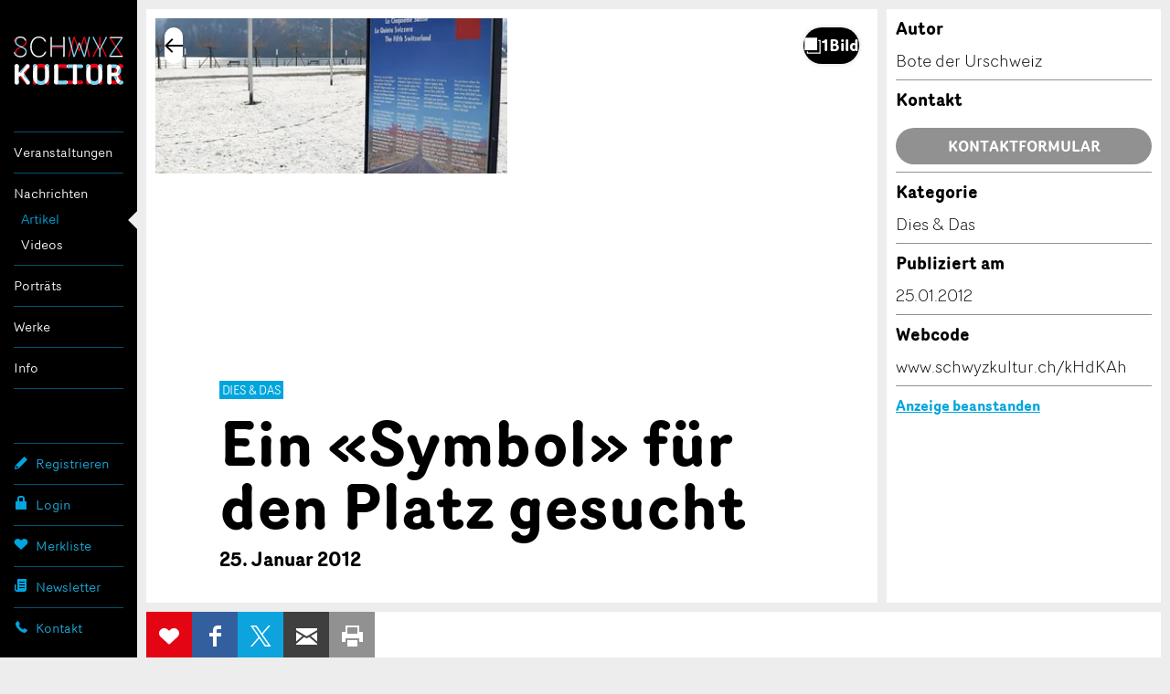

--- FILE ---
content_type: text/html; charset=utf-8
request_url: https://www.google.com/recaptcha/api2/anchor?ar=1&k=6Lf4nPQZAAAAADdCxqOiXeMC7IL3MbsL2eU2uwsh&co=aHR0cHM6Ly93d3cuc2Nod3l6a3VsdHVyLmNoOjQ0Mw..&hl=en&v=PoyoqOPhxBO7pBk68S4YbpHZ&size=invisible&anchor-ms=20000&execute-ms=30000&cb=yayx9j92spkp
body_size: 48584
content:
<!DOCTYPE HTML><html dir="ltr" lang="en"><head><meta http-equiv="Content-Type" content="text/html; charset=UTF-8">
<meta http-equiv="X-UA-Compatible" content="IE=edge">
<title>reCAPTCHA</title>
<style type="text/css">
/* cyrillic-ext */
@font-face {
  font-family: 'Roboto';
  font-style: normal;
  font-weight: 400;
  font-stretch: 100%;
  src: url(//fonts.gstatic.com/s/roboto/v48/KFO7CnqEu92Fr1ME7kSn66aGLdTylUAMa3GUBHMdazTgWw.woff2) format('woff2');
  unicode-range: U+0460-052F, U+1C80-1C8A, U+20B4, U+2DE0-2DFF, U+A640-A69F, U+FE2E-FE2F;
}
/* cyrillic */
@font-face {
  font-family: 'Roboto';
  font-style: normal;
  font-weight: 400;
  font-stretch: 100%;
  src: url(//fonts.gstatic.com/s/roboto/v48/KFO7CnqEu92Fr1ME7kSn66aGLdTylUAMa3iUBHMdazTgWw.woff2) format('woff2');
  unicode-range: U+0301, U+0400-045F, U+0490-0491, U+04B0-04B1, U+2116;
}
/* greek-ext */
@font-face {
  font-family: 'Roboto';
  font-style: normal;
  font-weight: 400;
  font-stretch: 100%;
  src: url(//fonts.gstatic.com/s/roboto/v48/KFO7CnqEu92Fr1ME7kSn66aGLdTylUAMa3CUBHMdazTgWw.woff2) format('woff2');
  unicode-range: U+1F00-1FFF;
}
/* greek */
@font-face {
  font-family: 'Roboto';
  font-style: normal;
  font-weight: 400;
  font-stretch: 100%;
  src: url(//fonts.gstatic.com/s/roboto/v48/KFO7CnqEu92Fr1ME7kSn66aGLdTylUAMa3-UBHMdazTgWw.woff2) format('woff2');
  unicode-range: U+0370-0377, U+037A-037F, U+0384-038A, U+038C, U+038E-03A1, U+03A3-03FF;
}
/* math */
@font-face {
  font-family: 'Roboto';
  font-style: normal;
  font-weight: 400;
  font-stretch: 100%;
  src: url(//fonts.gstatic.com/s/roboto/v48/KFO7CnqEu92Fr1ME7kSn66aGLdTylUAMawCUBHMdazTgWw.woff2) format('woff2');
  unicode-range: U+0302-0303, U+0305, U+0307-0308, U+0310, U+0312, U+0315, U+031A, U+0326-0327, U+032C, U+032F-0330, U+0332-0333, U+0338, U+033A, U+0346, U+034D, U+0391-03A1, U+03A3-03A9, U+03B1-03C9, U+03D1, U+03D5-03D6, U+03F0-03F1, U+03F4-03F5, U+2016-2017, U+2034-2038, U+203C, U+2040, U+2043, U+2047, U+2050, U+2057, U+205F, U+2070-2071, U+2074-208E, U+2090-209C, U+20D0-20DC, U+20E1, U+20E5-20EF, U+2100-2112, U+2114-2115, U+2117-2121, U+2123-214F, U+2190, U+2192, U+2194-21AE, U+21B0-21E5, U+21F1-21F2, U+21F4-2211, U+2213-2214, U+2216-22FF, U+2308-230B, U+2310, U+2319, U+231C-2321, U+2336-237A, U+237C, U+2395, U+239B-23B7, U+23D0, U+23DC-23E1, U+2474-2475, U+25AF, U+25B3, U+25B7, U+25BD, U+25C1, U+25CA, U+25CC, U+25FB, U+266D-266F, U+27C0-27FF, U+2900-2AFF, U+2B0E-2B11, U+2B30-2B4C, U+2BFE, U+3030, U+FF5B, U+FF5D, U+1D400-1D7FF, U+1EE00-1EEFF;
}
/* symbols */
@font-face {
  font-family: 'Roboto';
  font-style: normal;
  font-weight: 400;
  font-stretch: 100%;
  src: url(//fonts.gstatic.com/s/roboto/v48/KFO7CnqEu92Fr1ME7kSn66aGLdTylUAMaxKUBHMdazTgWw.woff2) format('woff2');
  unicode-range: U+0001-000C, U+000E-001F, U+007F-009F, U+20DD-20E0, U+20E2-20E4, U+2150-218F, U+2190, U+2192, U+2194-2199, U+21AF, U+21E6-21F0, U+21F3, U+2218-2219, U+2299, U+22C4-22C6, U+2300-243F, U+2440-244A, U+2460-24FF, U+25A0-27BF, U+2800-28FF, U+2921-2922, U+2981, U+29BF, U+29EB, U+2B00-2BFF, U+4DC0-4DFF, U+FFF9-FFFB, U+10140-1018E, U+10190-1019C, U+101A0, U+101D0-101FD, U+102E0-102FB, U+10E60-10E7E, U+1D2C0-1D2D3, U+1D2E0-1D37F, U+1F000-1F0FF, U+1F100-1F1AD, U+1F1E6-1F1FF, U+1F30D-1F30F, U+1F315, U+1F31C, U+1F31E, U+1F320-1F32C, U+1F336, U+1F378, U+1F37D, U+1F382, U+1F393-1F39F, U+1F3A7-1F3A8, U+1F3AC-1F3AF, U+1F3C2, U+1F3C4-1F3C6, U+1F3CA-1F3CE, U+1F3D4-1F3E0, U+1F3ED, U+1F3F1-1F3F3, U+1F3F5-1F3F7, U+1F408, U+1F415, U+1F41F, U+1F426, U+1F43F, U+1F441-1F442, U+1F444, U+1F446-1F449, U+1F44C-1F44E, U+1F453, U+1F46A, U+1F47D, U+1F4A3, U+1F4B0, U+1F4B3, U+1F4B9, U+1F4BB, U+1F4BF, U+1F4C8-1F4CB, U+1F4D6, U+1F4DA, U+1F4DF, U+1F4E3-1F4E6, U+1F4EA-1F4ED, U+1F4F7, U+1F4F9-1F4FB, U+1F4FD-1F4FE, U+1F503, U+1F507-1F50B, U+1F50D, U+1F512-1F513, U+1F53E-1F54A, U+1F54F-1F5FA, U+1F610, U+1F650-1F67F, U+1F687, U+1F68D, U+1F691, U+1F694, U+1F698, U+1F6AD, U+1F6B2, U+1F6B9-1F6BA, U+1F6BC, U+1F6C6-1F6CF, U+1F6D3-1F6D7, U+1F6E0-1F6EA, U+1F6F0-1F6F3, U+1F6F7-1F6FC, U+1F700-1F7FF, U+1F800-1F80B, U+1F810-1F847, U+1F850-1F859, U+1F860-1F887, U+1F890-1F8AD, U+1F8B0-1F8BB, U+1F8C0-1F8C1, U+1F900-1F90B, U+1F93B, U+1F946, U+1F984, U+1F996, U+1F9E9, U+1FA00-1FA6F, U+1FA70-1FA7C, U+1FA80-1FA89, U+1FA8F-1FAC6, U+1FACE-1FADC, U+1FADF-1FAE9, U+1FAF0-1FAF8, U+1FB00-1FBFF;
}
/* vietnamese */
@font-face {
  font-family: 'Roboto';
  font-style: normal;
  font-weight: 400;
  font-stretch: 100%;
  src: url(//fonts.gstatic.com/s/roboto/v48/KFO7CnqEu92Fr1ME7kSn66aGLdTylUAMa3OUBHMdazTgWw.woff2) format('woff2');
  unicode-range: U+0102-0103, U+0110-0111, U+0128-0129, U+0168-0169, U+01A0-01A1, U+01AF-01B0, U+0300-0301, U+0303-0304, U+0308-0309, U+0323, U+0329, U+1EA0-1EF9, U+20AB;
}
/* latin-ext */
@font-face {
  font-family: 'Roboto';
  font-style: normal;
  font-weight: 400;
  font-stretch: 100%;
  src: url(//fonts.gstatic.com/s/roboto/v48/KFO7CnqEu92Fr1ME7kSn66aGLdTylUAMa3KUBHMdazTgWw.woff2) format('woff2');
  unicode-range: U+0100-02BA, U+02BD-02C5, U+02C7-02CC, U+02CE-02D7, U+02DD-02FF, U+0304, U+0308, U+0329, U+1D00-1DBF, U+1E00-1E9F, U+1EF2-1EFF, U+2020, U+20A0-20AB, U+20AD-20C0, U+2113, U+2C60-2C7F, U+A720-A7FF;
}
/* latin */
@font-face {
  font-family: 'Roboto';
  font-style: normal;
  font-weight: 400;
  font-stretch: 100%;
  src: url(//fonts.gstatic.com/s/roboto/v48/KFO7CnqEu92Fr1ME7kSn66aGLdTylUAMa3yUBHMdazQ.woff2) format('woff2');
  unicode-range: U+0000-00FF, U+0131, U+0152-0153, U+02BB-02BC, U+02C6, U+02DA, U+02DC, U+0304, U+0308, U+0329, U+2000-206F, U+20AC, U+2122, U+2191, U+2193, U+2212, U+2215, U+FEFF, U+FFFD;
}
/* cyrillic-ext */
@font-face {
  font-family: 'Roboto';
  font-style: normal;
  font-weight: 500;
  font-stretch: 100%;
  src: url(//fonts.gstatic.com/s/roboto/v48/KFO7CnqEu92Fr1ME7kSn66aGLdTylUAMa3GUBHMdazTgWw.woff2) format('woff2');
  unicode-range: U+0460-052F, U+1C80-1C8A, U+20B4, U+2DE0-2DFF, U+A640-A69F, U+FE2E-FE2F;
}
/* cyrillic */
@font-face {
  font-family: 'Roboto';
  font-style: normal;
  font-weight: 500;
  font-stretch: 100%;
  src: url(//fonts.gstatic.com/s/roboto/v48/KFO7CnqEu92Fr1ME7kSn66aGLdTylUAMa3iUBHMdazTgWw.woff2) format('woff2');
  unicode-range: U+0301, U+0400-045F, U+0490-0491, U+04B0-04B1, U+2116;
}
/* greek-ext */
@font-face {
  font-family: 'Roboto';
  font-style: normal;
  font-weight: 500;
  font-stretch: 100%;
  src: url(//fonts.gstatic.com/s/roboto/v48/KFO7CnqEu92Fr1ME7kSn66aGLdTylUAMa3CUBHMdazTgWw.woff2) format('woff2');
  unicode-range: U+1F00-1FFF;
}
/* greek */
@font-face {
  font-family: 'Roboto';
  font-style: normal;
  font-weight: 500;
  font-stretch: 100%;
  src: url(//fonts.gstatic.com/s/roboto/v48/KFO7CnqEu92Fr1ME7kSn66aGLdTylUAMa3-UBHMdazTgWw.woff2) format('woff2');
  unicode-range: U+0370-0377, U+037A-037F, U+0384-038A, U+038C, U+038E-03A1, U+03A3-03FF;
}
/* math */
@font-face {
  font-family: 'Roboto';
  font-style: normal;
  font-weight: 500;
  font-stretch: 100%;
  src: url(//fonts.gstatic.com/s/roboto/v48/KFO7CnqEu92Fr1ME7kSn66aGLdTylUAMawCUBHMdazTgWw.woff2) format('woff2');
  unicode-range: U+0302-0303, U+0305, U+0307-0308, U+0310, U+0312, U+0315, U+031A, U+0326-0327, U+032C, U+032F-0330, U+0332-0333, U+0338, U+033A, U+0346, U+034D, U+0391-03A1, U+03A3-03A9, U+03B1-03C9, U+03D1, U+03D5-03D6, U+03F0-03F1, U+03F4-03F5, U+2016-2017, U+2034-2038, U+203C, U+2040, U+2043, U+2047, U+2050, U+2057, U+205F, U+2070-2071, U+2074-208E, U+2090-209C, U+20D0-20DC, U+20E1, U+20E5-20EF, U+2100-2112, U+2114-2115, U+2117-2121, U+2123-214F, U+2190, U+2192, U+2194-21AE, U+21B0-21E5, U+21F1-21F2, U+21F4-2211, U+2213-2214, U+2216-22FF, U+2308-230B, U+2310, U+2319, U+231C-2321, U+2336-237A, U+237C, U+2395, U+239B-23B7, U+23D0, U+23DC-23E1, U+2474-2475, U+25AF, U+25B3, U+25B7, U+25BD, U+25C1, U+25CA, U+25CC, U+25FB, U+266D-266F, U+27C0-27FF, U+2900-2AFF, U+2B0E-2B11, U+2B30-2B4C, U+2BFE, U+3030, U+FF5B, U+FF5D, U+1D400-1D7FF, U+1EE00-1EEFF;
}
/* symbols */
@font-face {
  font-family: 'Roboto';
  font-style: normal;
  font-weight: 500;
  font-stretch: 100%;
  src: url(//fonts.gstatic.com/s/roboto/v48/KFO7CnqEu92Fr1ME7kSn66aGLdTylUAMaxKUBHMdazTgWw.woff2) format('woff2');
  unicode-range: U+0001-000C, U+000E-001F, U+007F-009F, U+20DD-20E0, U+20E2-20E4, U+2150-218F, U+2190, U+2192, U+2194-2199, U+21AF, U+21E6-21F0, U+21F3, U+2218-2219, U+2299, U+22C4-22C6, U+2300-243F, U+2440-244A, U+2460-24FF, U+25A0-27BF, U+2800-28FF, U+2921-2922, U+2981, U+29BF, U+29EB, U+2B00-2BFF, U+4DC0-4DFF, U+FFF9-FFFB, U+10140-1018E, U+10190-1019C, U+101A0, U+101D0-101FD, U+102E0-102FB, U+10E60-10E7E, U+1D2C0-1D2D3, U+1D2E0-1D37F, U+1F000-1F0FF, U+1F100-1F1AD, U+1F1E6-1F1FF, U+1F30D-1F30F, U+1F315, U+1F31C, U+1F31E, U+1F320-1F32C, U+1F336, U+1F378, U+1F37D, U+1F382, U+1F393-1F39F, U+1F3A7-1F3A8, U+1F3AC-1F3AF, U+1F3C2, U+1F3C4-1F3C6, U+1F3CA-1F3CE, U+1F3D4-1F3E0, U+1F3ED, U+1F3F1-1F3F3, U+1F3F5-1F3F7, U+1F408, U+1F415, U+1F41F, U+1F426, U+1F43F, U+1F441-1F442, U+1F444, U+1F446-1F449, U+1F44C-1F44E, U+1F453, U+1F46A, U+1F47D, U+1F4A3, U+1F4B0, U+1F4B3, U+1F4B9, U+1F4BB, U+1F4BF, U+1F4C8-1F4CB, U+1F4D6, U+1F4DA, U+1F4DF, U+1F4E3-1F4E6, U+1F4EA-1F4ED, U+1F4F7, U+1F4F9-1F4FB, U+1F4FD-1F4FE, U+1F503, U+1F507-1F50B, U+1F50D, U+1F512-1F513, U+1F53E-1F54A, U+1F54F-1F5FA, U+1F610, U+1F650-1F67F, U+1F687, U+1F68D, U+1F691, U+1F694, U+1F698, U+1F6AD, U+1F6B2, U+1F6B9-1F6BA, U+1F6BC, U+1F6C6-1F6CF, U+1F6D3-1F6D7, U+1F6E0-1F6EA, U+1F6F0-1F6F3, U+1F6F7-1F6FC, U+1F700-1F7FF, U+1F800-1F80B, U+1F810-1F847, U+1F850-1F859, U+1F860-1F887, U+1F890-1F8AD, U+1F8B0-1F8BB, U+1F8C0-1F8C1, U+1F900-1F90B, U+1F93B, U+1F946, U+1F984, U+1F996, U+1F9E9, U+1FA00-1FA6F, U+1FA70-1FA7C, U+1FA80-1FA89, U+1FA8F-1FAC6, U+1FACE-1FADC, U+1FADF-1FAE9, U+1FAF0-1FAF8, U+1FB00-1FBFF;
}
/* vietnamese */
@font-face {
  font-family: 'Roboto';
  font-style: normal;
  font-weight: 500;
  font-stretch: 100%;
  src: url(//fonts.gstatic.com/s/roboto/v48/KFO7CnqEu92Fr1ME7kSn66aGLdTylUAMa3OUBHMdazTgWw.woff2) format('woff2');
  unicode-range: U+0102-0103, U+0110-0111, U+0128-0129, U+0168-0169, U+01A0-01A1, U+01AF-01B0, U+0300-0301, U+0303-0304, U+0308-0309, U+0323, U+0329, U+1EA0-1EF9, U+20AB;
}
/* latin-ext */
@font-face {
  font-family: 'Roboto';
  font-style: normal;
  font-weight: 500;
  font-stretch: 100%;
  src: url(//fonts.gstatic.com/s/roboto/v48/KFO7CnqEu92Fr1ME7kSn66aGLdTylUAMa3KUBHMdazTgWw.woff2) format('woff2');
  unicode-range: U+0100-02BA, U+02BD-02C5, U+02C7-02CC, U+02CE-02D7, U+02DD-02FF, U+0304, U+0308, U+0329, U+1D00-1DBF, U+1E00-1E9F, U+1EF2-1EFF, U+2020, U+20A0-20AB, U+20AD-20C0, U+2113, U+2C60-2C7F, U+A720-A7FF;
}
/* latin */
@font-face {
  font-family: 'Roboto';
  font-style: normal;
  font-weight: 500;
  font-stretch: 100%;
  src: url(//fonts.gstatic.com/s/roboto/v48/KFO7CnqEu92Fr1ME7kSn66aGLdTylUAMa3yUBHMdazQ.woff2) format('woff2');
  unicode-range: U+0000-00FF, U+0131, U+0152-0153, U+02BB-02BC, U+02C6, U+02DA, U+02DC, U+0304, U+0308, U+0329, U+2000-206F, U+20AC, U+2122, U+2191, U+2193, U+2212, U+2215, U+FEFF, U+FFFD;
}
/* cyrillic-ext */
@font-face {
  font-family: 'Roboto';
  font-style: normal;
  font-weight: 900;
  font-stretch: 100%;
  src: url(//fonts.gstatic.com/s/roboto/v48/KFO7CnqEu92Fr1ME7kSn66aGLdTylUAMa3GUBHMdazTgWw.woff2) format('woff2');
  unicode-range: U+0460-052F, U+1C80-1C8A, U+20B4, U+2DE0-2DFF, U+A640-A69F, U+FE2E-FE2F;
}
/* cyrillic */
@font-face {
  font-family: 'Roboto';
  font-style: normal;
  font-weight: 900;
  font-stretch: 100%;
  src: url(//fonts.gstatic.com/s/roboto/v48/KFO7CnqEu92Fr1ME7kSn66aGLdTylUAMa3iUBHMdazTgWw.woff2) format('woff2');
  unicode-range: U+0301, U+0400-045F, U+0490-0491, U+04B0-04B1, U+2116;
}
/* greek-ext */
@font-face {
  font-family: 'Roboto';
  font-style: normal;
  font-weight: 900;
  font-stretch: 100%;
  src: url(//fonts.gstatic.com/s/roboto/v48/KFO7CnqEu92Fr1ME7kSn66aGLdTylUAMa3CUBHMdazTgWw.woff2) format('woff2');
  unicode-range: U+1F00-1FFF;
}
/* greek */
@font-face {
  font-family: 'Roboto';
  font-style: normal;
  font-weight: 900;
  font-stretch: 100%;
  src: url(//fonts.gstatic.com/s/roboto/v48/KFO7CnqEu92Fr1ME7kSn66aGLdTylUAMa3-UBHMdazTgWw.woff2) format('woff2');
  unicode-range: U+0370-0377, U+037A-037F, U+0384-038A, U+038C, U+038E-03A1, U+03A3-03FF;
}
/* math */
@font-face {
  font-family: 'Roboto';
  font-style: normal;
  font-weight: 900;
  font-stretch: 100%;
  src: url(//fonts.gstatic.com/s/roboto/v48/KFO7CnqEu92Fr1ME7kSn66aGLdTylUAMawCUBHMdazTgWw.woff2) format('woff2');
  unicode-range: U+0302-0303, U+0305, U+0307-0308, U+0310, U+0312, U+0315, U+031A, U+0326-0327, U+032C, U+032F-0330, U+0332-0333, U+0338, U+033A, U+0346, U+034D, U+0391-03A1, U+03A3-03A9, U+03B1-03C9, U+03D1, U+03D5-03D6, U+03F0-03F1, U+03F4-03F5, U+2016-2017, U+2034-2038, U+203C, U+2040, U+2043, U+2047, U+2050, U+2057, U+205F, U+2070-2071, U+2074-208E, U+2090-209C, U+20D0-20DC, U+20E1, U+20E5-20EF, U+2100-2112, U+2114-2115, U+2117-2121, U+2123-214F, U+2190, U+2192, U+2194-21AE, U+21B0-21E5, U+21F1-21F2, U+21F4-2211, U+2213-2214, U+2216-22FF, U+2308-230B, U+2310, U+2319, U+231C-2321, U+2336-237A, U+237C, U+2395, U+239B-23B7, U+23D0, U+23DC-23E1, U+2474-2475, U+25AF, U+25B3, U+25B7, U+25BD, U+25C1, U+25CA, U+25CC, U+25FB, U+266D-266F, U+27C0-27FF, U+2900-2AFF, U+2B0E-2B11, U+2B30-2B4C, U+2BFE, U+3030, U+FF5B, U+FF5D, U+1D400-1D7FF, U+1EE00-1EEFF;
}
/* symbols */
@font-face {
  font-family: 'Roboto';
  font-style: normal;
  font-weight: 900;
  font-stretch: 100%;
  src: url(//fonts.gstatic.com/s/roboto/v48/KFO7CnqEu92Fr1ME7kSn66aGLdTylUAMaxKUBHMdazTgWw.woff2) format('woff2');
  unicode-range: U+0001-000C, U+000E-001F, U+007F-009F, U+20DD-20E0, U+20E2-20E4, U+2150-218F, U+2190, U+2192, U+2194-2199, U+21AF, U+21E6-21F0, U+21F3, U+2218-2219, U+2299, U+22C4-22C6, U+2300-243F, U+2440-244A, U+2460-24FF, U+25A0-27BF, U+2800-28FF, U+2921-2922, U+2981, U+29BF, U+29EB, U+2B00-2BFF, U+4DC0-4DFF, U+FFF9-FFFB, U+10140-1018E, U+10190-1019C, U+101A0, U+101D0-101FD, U+102E0-102FB, U+10E60-10E7E, U+1D2C0-1D2D3, U+1D2E0-1D37F, U+1F000-1F0FF, U+1F100-1F1AD, U+1F1E6-1F1FF, U+1F30D-1F30F, U+1F315, U+1F31C, U+1F31E, U+1F320-1F32C, U+1F336, U+1F378, U+1F37D, U+1F382, U+1F393-1F39F, U+1F3A7-1F3A8, U+1F3AC-1F3AF, U+1F3C2, U+1F3C4-1F3C6, U+1F3CA-1F3CE, U+1F3D4-1F3E0, U+1F3ED, U+1F3F1-1F3F3, U+1F3F5-1F3F7, U+1F408, U+1F415, U+1F41F, U+1F426, U+1F43F, U+1F441-1F442, U+1F444, U+1F446-1F449, U+1F44C-1F44E, U+1F453, U+1F46A, U+1F47D, U+1F4A3, U+1F4B0, U+1F4B3, U+1F4B9, U+1F4BB, U+1F4BF, U+1F4C8-1F4CB, U+1F4D6, U+1F4DA, U+1F4DF, U+1F4E3-1F4E6, U+1F4EA-1F4ED, U+1F4F7, U+1F4F9-1F4FB, U+1F4FD-1F4FE, U+1F503, U+1F507-1F50B, U+1F50D, U+1F512-1F513, U+1F53E-1F54A, U+1F54F-1F5FA, U+1F610, U+1F650-1F67F, U+1F687, U+1F68D, U+1F691, U+1F694, U+1F698, U+1F6AD, U+1F6B2, U+1F6B9-1F6BA, U+1F6BC, U+1F6C6-1F6CF, U+1F6D3-1F6D7, U+1F6E0-1F6EA, U+1F6F0-1F6F3, U+1F6F7-1F6FC, U+1F700-1F7FF, U+1F800-1F80B, U+1F810-1F847, U+1F850-1F859, U+1F860-1F887, U+1F890-1F8AD, U+1F8B0-1F8BB, U+1F8C0-1F8C1, U+1F900-1F90B, U+1F93B, U+1F946, U+1F984, U+1F996, U+1F9E9, U+1FA00-1FA6F, U+1FA70-1FA7C, U+1FA80-1FA89, U+1FA8F-1FAC6, U+1FACE-1FADC, U+1FADF-1FAE9, U+1FAF0-1FAF8, U+1FB00-1FBFF;
}
/* vietnamese */
@font-face {
  font-family: 'Roboto';
  font-style: normal;
  font-weight: 900;
  font-stretch: 100%;
  src: url(//fonts.gstatic.com/s/roboto/v48/KFO7CnqEu92Fr1ME7kSn66aGLdTylUAMa3OUBHMdazTgWw.woff2) format('woff2');
  unicode-range: U+0102-0103, U+0110-0111, U+0128-0129, U+0168-0169, U+01A0-01A1, U+01AF-01B0, U+0300-0301, U+0303-0304, U+0308-0309, U+0323, U+0329, U+1EA0-1EF9, U+20AB;
}
/* latin-ext */
@font-face {
  font-family: 'Roboto';
  font-style: normal;
  font-weight: 900;
  font-stretch: 100%;
  src: url(//fonts.gstatic.com/s/roboto/v48/KFO7CnqEu92Fr1ME7kSn66aGLdTylUAMa3KUBHMdazTgWw.woff2) format('woff2');
  unicode-range: U+0100-02BA, U+02BD-02C5, U+02C7-02CC, U+02CE-02D7, U+02DD-02FF, U+0304, U+0308, U+0329, U+1D00-1DBF, U+1E00-1E9F, U+1EF2-1EFF, U+2020, U+20A0-20AB, U+20AD-20C0, U+2113, U+2C60-2C7F, U+A720-A7FF;
}
/* latin */
@font-face {
  font-family: 'Roboto';
  font-style: normal;
  font-weight: 900;
  font-stretch: 100%;
  src: url(//fonts.gstatic.com/s/roboto/v48/KFO7CnqEu92Fr1ME7kSn66aGLdTylUAMa3yUBHMdazQ.woff2) format('woff2');
  unicode-range: U+0000-00FF, U+0131, U+0152-0153, U+02BB-02BC, U+02C6, U+02DA, U+02DC, U+0304, U+0308, U+0329, U+2000-206F, U+20AC, U+2122, U+2191, U+2193, U+2212, U+2215, U+FEFF, U+FFFD;
}

</style>
<link rel="stylesheet" type="text/css" href="https://www.gstatic.com/recaptcha/releases/PoyoqOPhxBO7pBk68S4YbpHZ/styles__ltr.css">
<script nonce="jBy9sFe7-EMbGkqNq0eXVw" type="text/javascript">window['__recaptcha_api'] = 'https://www.google.com/recaptcha/api2/';</script>
<script type="text/javascript" src="https://www.gstatic.com/recaptcha/releases/PoyoqOPhxBO7pBk68S4YbpHZ/recaptcha__en.js" nonce="jBy9sFe7-EMbGkqNq0eXVw">
      
    </script></head>
<body><div id="rc-anchor-alert" class="rc-anchor-alert"></div>
<input type="hidden" id="recaptcha-token" value="[base64]">
<script type="text/javascript" nonce="jBy9sFe7-EMbGkqNq0eXVw">
      recaptcha.anchor.Main.init("[\x22ainput\x22,[\x22bgdata\x22,\x22\x22,\[base64]/[base64]/[base64]/[base64]/[base64]/[base64]/[base64]/[base64]/[base64]/[base64]\\u003d\x22,\[base64]\\u003d\\u003d\x22,\x22w7swLwAWw7TDoVrCjXLDscO8w489f3PClgZ2w5nCi2bDpMKhZsKpYsKlQBTCmcKIYXfDmV45ScKtXcOIw4chw4tyGjF3wp11w689RcOoD8Kpwrp4CsO9w4/CtsK9LTJew75lw6HDrjN3w6fDi8K0HRfDusKGw441LcOtHMK0wqfDlcOeDcOyVSxwwpQoLsOwRMKqw5rDuBR9wohVMSZJwpnDvcKHIsOywqYYw5TDjMOZwp/CixlcL8KgTcOFPhHDn3HCrsOAwobDs8Klwr7DmsOcGH5IwrRnRApUWsOpdgzChcO1bcK+UsKLw7TCunLDiT0IwoZ0w6F4wrzDuUVSDsOewqXDsUtIw5pzAMK6wofCnsOgw6ZsAMKmNDlEwrvDqcKoZ8K/fMK+EcKywo0Mw5rDi3Ytw45oABAaw5fDu8OJwobChmZYf8OEw6LDicKHfsOBIMOORzQbw75Vw5bCqsKow5bCkMOULcOowpN6wrQQS8OdworClVlLWMOAEMOiwpN+BU/DgE3DqXLDjVDDoMK3w45gw6fDk8OGw61bNDfCvyrDnwtzw5o9cXvCnnHCrcKlw4B1PEYhw6jCs8K3w4nClMKQDikjw74Vwo95OyFYbcKGSBbDjcORw6/Ct8KNwpzDksOVwojCkSvCnsOmLjLCrSktBkdNwqHDlcOUBsKsGMKhH1vDsMKCw7IPWMKuAmVrWcK8X8KnQCDCvXDDjsO4wqHDncO9bcOwwp7DvMK+w5rDh0IEw6wdw7YpF244TQRZwrXDh27CgHLCjCbDvD/DlU3DrCXDkMOqw4IPH1jCgWJTBsOmwpcmwrbDqcK/wowFw7sbL8OCIcKCwoVXGsKQwpzCg8Kpw6NFw6Vqw7kBwrJRFMO+wpxUHwTCh0c9w63DkBzCisO8wosqGH7CsiZOwp1ewqMfCcOfcMOswoglw4Zew7xEwp5CTEzDtCbCuSHDvFVYw5/[base64]/Dp1HCj2rClcOZVSducQsDw7vDkUN6IcK7wqREwrYRwqvDjk/Dj8OIM8KKe8KLO8OQwqsJwpgJV08GPHhrwoEYw5ofw6M3WzXDkcKmesOnw4hSwrLCh8Klw6PCjk0TwonCq8KGC8KVwqfCosK3IVvCv37DncKIwoTDmsOPS8OEGQvCm8KBwqDDsCrCocO/CwDCsMKtemw5w6wiw6rDqjXDqEDDjsKew78yJQHDl3/DvcKfUMOoT8K0QcO4WgLDrFBJwqx5T8OMJix5LSgZwqHCksK0O0fDpMK5w4bDvMOEf2llZQjDicOEfcO1Zww/AmRuwrzDnANtw7LCusKLMz4Aw7jCg8Kzwo5Gw7k8w6PCmG94w6otOBNmw6rDtcKBwonChU3Doz15LcKlOMOpwqTDucOtw5MbL0FYUjclfcO1f8OdGsO6MnbCssOZecKyIMK0wonDnifCmgwHSgcHw6bDhcO/I1/[base64]/CgDLDkE7Cqk3Cgkdvwp4kf1o4VMKcwoDDoVHDiAwiw63CkmvDk8OAV8K1woFZwo/Dg8KfwpwuwojCv8KUw6l0w5dCwonDkMOzw6HCkxDDiDzCvcOUSyvCusKNAsOGwr/CnH3Dq8K+w6B4XcKAw5M7I8OJUcKlwqArAcKlw4XDrsOdXh3CnXfDkng8wocffW1MEzjDjHvCkMOWCw1ew6cqwr9Nw6XDq8Orw58sFsKmw59TwoI1wpzCkzHDv13CnMK4w5/DsXnCvcOowrvCjRbCsMO2Z8K2FQDCswnCo3LDgsO3B0towoTDscOZw4hMehxowrXDmUHDnMKZRzLCksOIw47Ck8K+wo3CrMKOwpkxwq/CjWvClgfCo3bDjsKMHTzDt8KOWsObX8O4OHdlw7DCgmvDpiE3w4XCgsO+wpN5I8KCCgpJLsKZw7cVw6jCucO5EsKtfzxGwo3DnkvDi3kAATjDlMOrwrBvw7JDwpnCulvCj8OpWcO0wqgHDMOZCcO3w7bCpHxgGMO7YR/CvDXDo2xpGcOBwrXCrkMoK8KGw6VjdcO+XkzDo8KGZ8KWE8OXSgbCiMOBOcOaGkU2bkrDpsKyLsOFwot/N3lIw7IDW8K+w4TDq8OwaMKiwqhFSlLDlVLChXtjMcKDEcO3w5vDpRjDkMKLDcOwJH/Cm8O/NFwaShXCqA/DjcOCw4XDpxTDmWolw7xzeBYPJ3JIKsKRwoHDuj3CjBrCsMO6w60twoxXwrwHaMKtVMK1wrhbAWIgakjCp1IxRcKNwopwwr/Ct8K6ecKSwoDDhMOiwo3CjsOQM8KGwrUMasOswqvCn8OGwoPDmsOmwqg4KMKmUsOGw47Dh8Kzw7BZwrbCgcONGTE+B0F7wrZwT18Aw7cbw7E7RW3DgsKyw7xtwpdYRSXDg8KPZibCuDY4wpjCr8KjSA/DrRIOwrTDnsKow4zDiMOTwpoPwodbNUoXMMO/w7vDuxzDjEZmZgfDmMOHVcOaw6/[base64]/DmsOCwqHCpFoZQEVdWsOzN1ZUwqBefcOFwq1ZAl5ew63CrTEBdj5aw77DqsOqA8Ogw4Vtw4Rswptvw6TDrH9mJhdXDx1PKmTCjMOGQ3AsIFnDo2/CigjDgcOUHXxOPUZzZMKawrHDo1lXIwEyw4LCm8OZN8Otw7IsScOnG3Y/N1vCosO9Vz7Djx06T8Kcw4bDgMKkS8OaWsOFJzPCscKFw4LDtGbDgD5jUMO8wojDs8ORw7ZAw4YAwoXCqGTDvg1bCcOiwofCs8KIDjJZUsKzw4B5wqzDvhHCh8KFSEs4w4sywrpAcMOdR10CPMO/fcK4wqDDhhE2w65CwonDnzkpwpIBwr7DusKjU8Knw4vDhhNlw6VFPwoOw4jDicOkw7rDkMOFAHPDpG/DjsKZWBFvNHjDicKBKcODXxVyHwosSW7DuMOJRksPDHFtwqfDpRLDn8KLw48ew5nCsV9mwrAQwpMuUnHDrcO4V8O6wr7CusK7d8O4WcKwMQ9GDiN5FxdUwrPCs2/CklsNIzTDvsK/HULDscKLSHrClx0ITsKWVifDrMKlwofCoG4/esOJZcOUwqU7woTCssOOQmE5wrTCn8O/wqwLSAvCjsK0w651w5vCi8OIJcOVShdXwr3Cm8Odw494wr7CtU3DlTQrTcKzw64VH2EoNMKDRsO2wq/DqcKEwqfDisKsw7UuwrHDtcO5PMOhJsOHSjLClsOrwoVswpcLwpw/[base64]/CkMOAwqnDtcOnwo/[base64]/w7p0G20lGcORZ8O0KBDCjhTCmTVqwpHDpW/CjyDDrWFrw49IMgAcF8OiWsO3KW5AChF6OsOLw67DmTnDoMODw5HCkVrCusKrwpsYHmDCrsKcN8KqbkZLw5kswo3Di8OZwojCrMKLwqAOSsKaw5VZW8OeJGRdYEPCqVXCrmfCtMK/worDtsKkwp/CvVxbFMO9GizDgcO3wpVPFVDDnWPDo1XDlcKuwqjDj8Otwq9SNVbDrwfCpV5/D8KnwqbDig/CjU7Cikt4MsOuwowuCTwYaMOrwp8sw5rDs8OIw7FIw6XDlwELw73CpBrCp8Oywq9wcxzCk3bDrCDCtyLDpMO/wrxKwrnCi08hDcK7ZSjDjg1QLS/CmxbDk8Kww4nCucKWwp7DjE3CsHoPQ8OEw53Ch8OqQMKew79wwqrDhMKcwrV1wpcQw4xwG8O9wr1lL8OewrMww611acKLw6Fzw7rDun5zwqbDs8KFXXTCjzpMKTLCocOrRMO9w4/[base64]/[base64]/[base64]/w7DDhsKFAcKgwpXDhmfCmAo2AMOdbkHCvWPCnR4gQyzDoMKQwrEcw49kUMO8YSbChMOhw6/DtMO/B2TDisOSw4d+wp92CHNhGcOHWzNjw6rCjcOBTnYYY3gfIcKET8OqPAXCrFgXf8KnHsOHNUEmw4DCr8KDK8O0w5NDeG7Dg3hxTxjDoMOZw4rCsCXCkSHDhFzCvMOZFgwyfsOITwdBwosGwpvCkcOFO8OMOMKoeQN+wozDvlIqJcONw7/Cm8KGKsKyw4vDiMOLZUoBO8OAIcOfwqfDoX/DjsK0LV7CscOmUzzDhcOLaQEwwpsYwqogwpnDjmPDkMO5w40YYcOIMcO5KMKITsOZHsOCesKVFcKvwqEkwqNlwoNFwq8HUMK/bxrDrMK6UHUzHDpzBMKJa8O1QsKnwrMXW2DCpS/CrHvDosK/w5MhHkvDq8KPwpLDocOSw47CvcKOw6JvTcKMNBMvwpTDkcOOfAzCvH1JcMOsCTLDocK3wqZ1EMOhwo1pw4TDhsORMhcVw6jChMK/[base64]/DtcODZV8awrkpwozCnn/CnMK1w6PDoSVGC2fDjsOeHm0NDMKtdSQvw5vDvCPCi8OaDXnCv8K/CcOHw4rDicOpw6PDl8OjwpfCikYfw7g9L8O1w5cDwqdTwrrCkD/DsMOfazPCgMO1UG7DqcOGXXhlSsO8TcKuwpPCgMOuw7DDh24NNBTDicKFwrkgwr/Dn0DCn8KWw4jDu8OUwrUlwqXDhcKyRH7DtR5hUB3DvBEGw7YbHQ7DnxfDucOtfT/DhMOawqgzCH18BcOldsKcw5PDh8OMwrbCmkZeakTCqMKjPMKvwpNJQE3CpMKDwpPDl0MuR1LCvcKafcKtw4HDjnIfwr8bwrPCucOvcMO5wpvChl3DijQBw7DDox1OwpnDvsKUwrvCg8KWS8ObwpzCoUXCrUjCiTV0w5zDm2/[base64]/Cq8Otw4cAU8K1B8Oiw5x+woItwo3DhMKcwo8lYVfDu8KIwr0UwrctNMO8JMKGw5LDolAibMOZJMO2w7LDhsO6RSF0wpPDsgLDoxvClAx+RlIjFCvDmsO/AxYvw5TCqmXCp2HCscKewqrDrMKoNx/[base64]/CoVTDhsKWDznCnBhzw6DCvMKTw7ZKw7B1ZsK5SxRqeEpeJsOBMMOQwrVteDbClcOyQlHCksOvwqDDtcKbw68sEMKnbsODPcO2Smg4w503Pg7CqMK0w6gqw4RfTSlUwq/DmxrDnMOZw619wrdRasO6EsK9wrY3w7IrwrHDszzDmMKsFw5Fw4rDrDnDg07DllnDkHDDsRTCocOBwrFAUMOvTWJtC8OXSsK6MiRcYCrCryvDjsO8w4HCsTB2wpIqR1IVw6Qwwox4wo7ChU7Cl3oDw78CR3PCtcKNw5/CucOePkhXQcK1AGUKwrhoQcK9csOfUMKswrpQw7zDscKuwohbw6FPbMKww6TCgifDsAhuw5fCr8OGHcOqwqFmPA7Dkw/CkcOLLMKqKMKhbDjCvUgKKcKIw4vCgcOBwolhw7zCosK4DsOaFkVnIsKKEy9NbmXCgMK3w7YBwpbDkADDm8KsecO7w585SMKXw5fClMK6YALDkgfCj8KSdcOCw63ClgTCrg4iHcKfIcKxw4DDiGDDmcKawrfCq8KKwoUAGTnCmMKZKmwlSsKEwrMXw6MnwqHCpnR/wrsjwqPCsgQvc0I8B3DCrMOHU8KdYCIjw7Exb8Ohw4wKa8K3wqQVwrDDinMGQsOZDFBGEMO6QlLCgVvCn8OsSA3DlRknwpR1US9Bw4LDixDDrm9VFkg/w7/[base64]/DvDvClE3CvsOGBRHDsMOUw4HDgcOXNELCksOEw58hamDCh8K6wrJ+wqPCiEtbYX/Du3fCosKIbgDCg8OZHUNrYcOtIcKAeMOxw5AOwq/[base64]/CpmLDvBfCtVLDmlxuai4bN8KcBSDDmXrCgVDCo8Kwwp3DmsOhdsKVwoBLJMO8bcKDwrDCrE3CoSlsCsKtwpADMVtKTUYNGMOrQ2jCrcOlwoQ9w6cNwoFFOgHDgTrCg8ONw5PCqFQyw4HCiEBZw6DDjAbDq1AiPRPCicKMw6DCmcK4wr1Yw5/[base64]/[base64]/w5p/w7wyAB1Taw7Di8KhwrBVRsK7IAASAsKbVVpEwoo3wpHDonp/YTXDlyXCkcOeJcKGwrLDs1gxPcKfwopwLcOeBQzDviwZDkMgH3XCkcOtw6DDoMObwrTDo8OKW8KYb3caw7vClVJKwohvH8KSYG/CrcKLwpDCr8Otw4DDr8OsCcKUG8Kqw43CmjXCqsK9w4ZRIGRywoPDjMOoasOSK8OOHcKxwq9hE04BHQ5eb0PDvQnDnVbCqcKdwqjCsGrDnsOmGMKresO/GBEYwqgwGk4jwqQKwqvCq8OawrRqRX7Dm8Olw5HCvBXDscOnwoJwfsOawpVKWsOZRTLDugMAwqgmTmjDv33Dij7CscKubMK/[base64]/[base64]/CkMKhcsO9HcOuw53Cl8OZB8Kkw4LCq2fDhMOdSsOcBhHDsnFAwqE1wrVvSMKuwobCgw0pwqVdFxZOwr3CjnDDt8KTW8Ohw4zDkyQ2ciPDm3xhMFfDvnNRw6M+Q8KQwqt1QsKxwpJRwpcYBsKmI8KNw7vDpMKnwpoQPU/[base64]/KcOFwrF1Q8KCwr0wcsKpWMOYwoVaKsKdZMOwwobDmiYawq0ew5k3wqsDGMOMw6JJw7sRw6hHwrrClsOEwqNCSFTDosKKw5gnV8Krw6Efwq9+w5DCiDjDmGdXwqrCkMOww6powqgEF8KTGsKaw4/DqVHCskfDl3TDh8KHUMOqcMKYNcKyLMOsw7dVw7DDvMKSwrXCuMO0wobDmMOrYBwww6hFecOTKhfDmMOvRhPDi3Fjc8K4EMKEb8Kbw4M/[base64]/[base64]/DoMOvECzCuRnDtnktbMKNw6orw6/DjnLCjMK1wqTDn8Kra8OAw6tmwqrDhsOxwrIIw5XCk8KrZcOmw4kDWsOhXht6w6LDhcKGwqA0GXjDpFzDtnIYYhJjw4PCgcO/wq/CusOvZsKTw5rCiX0aGMO/wq98wqjCqMKMCinCv8KXw5zCjQYuw4nCphBSwpIWIsK7w4gMHcOdbMKLKsOcDsOhw63DrzHCkMOHU2AQE0TDksOREcKJFHFic0QCw5YPwrthcsKfw6w9dTBcMcONScKIw7PDqgvCisO4wpPCjijDlh/[base64]/[base64]/[base64]/CqBLDu0nDv8O5wp7CqEZOwrQlAwLCt1jCncKSwohxAzwGA0DDjX/CpV7CncK8acK3w47CnC4/wpjCuMK8UsK6OcOfwqZmNsOaMWQ1MsOzwrhPInxvL8OdwoBNLUcUwqDCp0NFwpjDlsKKS8OOR0PCpmUhdkjDsDFhIcOHVMKyC8Oww6vCssOBJWg/[base64]/DlkzClVMbShPCo8OYw6fCoMKWJFzDr8OJwq3DuVpyT0TCsMOBJ8OjOzbDtMKJX8O1GQLCl8O9DcOQPA3Di8K/b8O8w7w0wq9pwrjCrcO1QMKRw7kdw7kKXXTCssOJTsKNw7DCtMOcw59sw43ClsO4XnQVw5nDpcOBwpwXw7nDmsKww60zwqXCm0PDol5COERdw7w+wpvCiGzCnRDCmGVpSW0/fsOmPcOmwqXCphrDhTTDmcOBUV0SdcKwegU+w5Ibe0lCwqQRw5PCocKHw4XDucOed3F0wo7CiMOvwrJ2EsKGAgLCpsOXw6cXwq4PEjrCjMO8KmF/bkPCqyfDnyRtw70FwoFFZ8OSwpEjTsKQw5BdacO1w6RJLE0TajwjwpzDhzw/[base64]/[base64]/[base64]/wqsHU3RUPXbCoQQiXUvCthkDw4A5ZVR1LMKmwpHDpsOew6rCpWrDo3PCvGMvfMOsJcOtwqleYTzCvlgCw4BKwrnDsSFEwrvDlzXDmU1cZQjCtn7DohJSwoU0WcKSG8K0D33DocOhwr/ClcKjwrfDr8OfWsKFTsKDw55Cwp/[base64]/DmjptwpDDuhXDrhrDsMKMwp4zQ8Orw4JKbBMYw4XDiHo4dmgfRsOVTMOmaQbCpi7CuDEHWR8sw5jDjGRTA8KQDMONSBjDi3ZzCcKIw7EATsOiw79eScK2wozCr3AIcQtpBhUMG8KHwrbDncK5RMOvw6pIw4bChx/Cly5zw7DCg3nCsMKDwo0YwqPDuh3Cq1BDwqc6w4zDnDYpwrwLw7/[base64]/CiV45wrnDhMKaw4wINwrDmUEaw74Cw7TDrn5KdcOFNhJ7w6snNcOtw7FLw6/CqEMKwrfDn8OAYRjDjznCoXtCw5RgF8Kcw6pEwqjCs8KvwpPCvxxePMKudcOKaBvCphXCocKuw6ZaHsOkw7FtFsOuwoJow7tSZ8KaWlXCilPDrcO+EHNKw548BXPCuVw7w5/Ci8Oqf8ONScKpBcOcw7zChMODwpldw5hwQwTDqE14E25Nw6U/eMKhwp4RwoDDjxECecOSOnpKUMODwofCtiNJwqNyL07DnCHCmBDDsWvDssKOU8Kkwq4gTzVpw5hjw7VCwodpan/Cv8ODYgXDlRp8JMOMw5fDpCYGQ1/[base64]/[base64]/[base64]/Cg8KqwoduwqbDmQTDtcOMwoY/w73Dv8K7AMKzN8OTFjzCtwgswrfCrMO/woTDpMO2GcKrGw8aw61fBFzCjcOPwol4w4zDqlzDkEzCr8O9VsOtwoYBw7gSdnbCrE3Dr1hINTLCtnvDnMKmRhzDq3REw5bCg8Otw7LCv3tHw58SPhTCsnZRw4zDg8KUJ8OMY34WC37Dpz3DscOnw7jDqsO5wpDCp8OKwoF/w4PChMOSZAMUwpRHwobCg1LClsK/w4BaZ8K2w6k2VMOpw4cJw5VWKHnDh8ORCMOmS8KAworDqcOuw6YtJ1F9w47DsGMeEnXChsOrZQJuwo/[base64]/CqATDhE/CpMOow7HDhHJAacOOw43Ch8ORQ8OSwqM5wqPDssOVWMKwfcOQw7HDjcKuZVcxw78OHcKPI8Ovw4/DusK1MAJXVcOXZ8Oqw6dVwq3DqsOMecKHUsOIW3LCi8Krw692RsKvYDxnP8Kbw69swoVVfMOdG8KJwrZnwoVCw4LDo8OxQnfCksOowrEIGDrDnMO6KcO5bFnCn0nCr8KnZHA8G8KOHcK0ORkCV8OUCcOwdcK3DMOaDFQSBlw0V8OUADZPZCTDnhZlw5p/WAZeW8O9aEvChnh3w5Z0w7x6Vnpuw4HChMOyf212woxVw5Zuw5TDgxLDi27Dm8KvUwXCn2PCrcO8KsKiw5ARdcKqGkLDu8Kew5vDvkLDtWLDikURwqDCnV7DqMORPMOaXCZEAHfCtsK+wplnw7JSw5JGw4rCp8KMc8KsUsKLwqp/RQVzUMO2Y1kawok9MGAGwoEXwoJOT15DOwBcw6bDmnnCmyvDrcKHwq1jw4HCtxrCmcO7Vz/DqGVswrLCuQhERTPDvSBiw4rDnGEawqfCusOJw4vDkR3CgynCmmZ9WRkqw7nCuzgBwq7CjMO4wqLDkHg8wq0hOg3CpRFpwpXDk8OQAAHCksOGYijCnTbClMOyw5zCkMKhwrTDs8Ooe3LCmsKEYTJuAsKdwq7DlRBWW1IvesKFHcKYfH/[base64]/DhsK8wqA0w5xBRArCoMOWwpPDtsOww4jCqArDisOSw6sBwprDqMK7w6F0UxLDhMKWT8OGPcKnbcK8HcKufsKFWS1kTjjCpUbChcOcbGHCqMKkw7bCucOkw7nCuQbCnSsdw7vCvlYueAHCpGUcw4/[base64]/[base64]/CusOMKjfDmUc1w7cFw63ClVLDisOCwoPCgMKLe0I8BsOlcHZ0w67DusOmeQ0Rw6MxwpzCpcKBIX4aA8OuwpVZPMKnGAwuw47DqcOZwoFxYcOrecKVwpwvwq4zTsOmwphsw4fClsKhPxPCvcO4w6ZAwos8w7nCgsO6dwxVP8KOIcKLHyjDow/DscKpwo8hwoF+woXCoEkndmbCrsKpwoHDlcK/w77DsXoxFF0Dw4ouw6fCokNoUnLCr3fCosOPw4TDim3Co8OrCEPCssKIbS7DpMODw6EGfsO3w5DCkl7DscOnbMKdesOSw4fDqknCk8KUQ8OSw6vCiVR6w6ZuX8Onwr/DnkIhwrw4wovCgUfCsQMJw4PCkXrDnxgEMcKvPxvDuXV/IsKEEG5lCcKOC8KHSwnCixzDlsOdSVtHw7ZZw6A4IsK/w5HChsKoZFjCtsOzw4QDw5krwq1ieQfDtsOcw6Qxw6TCtAPDuWDCucO1JMO7Vhlidwp/w5LCpRwRw4vDkcKKwqTDq2d7E2XDoMOJP8K7w6ViH0NafcKYF8KQCD9qD2/DscODNkYlwr0bw6wsX8OQw5TDnsOZSsO9w4wAFcO3wr7CoTnDthA+E2p6EcKqw6slw5RWTXMYwqDDvUXDjcKlHMKaXmDDjcK4w6ldw5AdZcOQNl/DiF7CqcKYwo5XGcKgenw6w67CoMOrw51jw5vDgcKdesOeOhRXwo9NIUpcwpRTwoPCkATDsTbCncKHwoXCosKUagHDtMKcTVJEw5nDviA8wqM5WD5Dw4rCgcOow4DDiMKfXsKAwq3Ci8OXQsOneMOlFMOLwroOYMOJFcKXJcOeE3vCs1zCg0bCkcONeTfCnsK+XX/[base64]/Ctzpjw6Iqwo0swrDCsMOiKcK2PX/[base64]/CqWlIwo3Dp8OLw6TDrlLDo8Ouwp7CpMObOMK6IsKzbMKCwpbDtsOnMsKhw4zCqMOWwr8lQibDinnDg0F2woBqDcOUwrh5K8Oww7AmUMKBXMOIw6kDw6hMCxXDkMKaRyzDnizClDLCrcK0AsO0wrcOwqHDix5kPBcNw6UUwq1kTMKFeG/DjyNlXE/[base64]/DrQN9RMO9TMOaw4/CiW9GwrfDsjsLC1jCpCdTw4EVw7DDmQpiwq81MwzCksKDwoDCkVzDt8Oswq8tTMK7N8KXajYqwo3DgQ/CpcKtTxAVf3UbZyHCpSg8QhYPw548Bj4qIsKMw6wxw5bClsO/w53DkcOYPiM1wo7CucOeEkw2w5fDnn4cdMKMNWVqQ2rDjsOVw7vCrMO6TsOzHnIPwpt2fjHCrsOLRE/[base64]/L8KAw6Bdw7NvKBTDjAgAw6DCqmYKw6pEw6jCnBlHcVXCpsKDw4ofLcKrwr3DtWfCl8ObwqXDkcKgdcOaw4HCsh4Ewp9ZesKRw7vDncKJMl0Ew6/DuGrCl8OvMRPDkMOowq3Ds8Kbw7XDshnDgcOFw7/CoTELGVpRFhBxVcKPOxZDchhHd1LCnDzCnWFSwpnDkS8lPcO+w70Awr7CsEfDmAHDocO/wpplMxNwS8OLaR/CjsOJIQDDo8Oew7dgw6ssFsOUw4xiU8ObezJzYMOowpnDqhNGw7PCmT3DoXHCr1/DqcOPwrZCw7rCkwTDoiprwq8MwrzDvMO8wo8ob3LDvMOYbydeQX9rwp5POVPCmcOjWcK5K1dLwqs5wodEA8K7c8KFw5fDi8KKw4LDigAiAMKkXUPDh1cJS1MewrVlWEw1fMKWL0UWVH5gentEbi4/[base64]/DncOlwq0twr/Dk8Kvw7Qlb35jwqjDm8O2wo/DvcK0wqYVSsKnw5vDv8Opb8OCNMOOJzB9A8Oow6vCoAYswrvDkRwVw6hfw6rDhyFLYcKpXsKQQsOoZMOJw5AGKsOBLAPDmsOCFMKRw64pcXPDlsKTw4PDgCPDrnoga3NUO18two3Dj2vDsDDDmsOhN3fDgF/CqEXCggDCpcKywpM1w48FVk4rwpPCuHQhw6TDksOYwp/DuwIrw4TDvEQgR2hbw4tCfMKCwpLChnrDnGbDvMOiw4k+w51oBMO5wr7ChX1owr98DgVFwopYFR4fRkFpwrtAecK2K8KtIV0aWMKWSD7ChHjClDXDpcK/wrLDs8KiwqR8wpIdb8OxDsOhEzIEwqJ5wo12BSnDhMO0KkJdwpLDiGrCsA/CoWTDrRDDvcKcwpxMwr9Aw5ArRhzCtyLDqRfDpsKbfClEfsO0Tzo6CFvCokEWO3TDlX1BHMOQwqYdHxgYQirDt8KIHVFcwpDDgCDDocKcw4o7GW/DgcO2OC3DtSI7YsKaUGQZw4DDj3DDp8KNw5NIw44JOMKjXV7Cs8KUwqtgXHvDrcKbaRXDoMONXMO6wrHCgxZ4wq/[base64]/Dl3kNKXcWw4TCl8KZwol7wpLDu8KlWgbCgHvCoMKUNcOiw4TCmErCosOjKsOhM8O6ZVpXw44vFcKQI8OcE8KVwqnDvj/DqcOCw5MaZ8K1GXvDv0Flwqs4YMOeGSZoe8OTwqh9UnvCpGbDpifCqArCk2VBwq5Xw43DgxjCgicwwqtuw7XCmxHDs8ObaVrCnn3CjcOYwrbDnMOIHyHDoMKLw6cpwpzCuMO6w6fCsxZiDx86w5NSw6sgJjfCqjVQw4/[base64]/CicKBB8OkwqNNw7nCtcKwbitFwpXCm2Vnw51eN1luwrbDrA7DpkXDvMKJWgTChcKDR0VycTYtwrAzJx4MBcOyZ0tNP1I/bT5ePMOXHMO1FMOGEsKpwropNsO1IcOhXX7DlcOTKSrCmHXDrMOLasOhc2FSQcKEbA/CrMOqZ8Omw791QcK+bFbDqyEuecK7w63DlVfDi8O/EHEnWDXCpS4Mw5sXYsOpw6PDsC8vwr4rwrnDmyLCu1fCuGPCtsKIwpkPCMKlG8Kfw4FxwpzDgiDDpsKNw7jDvsOfCsK4fcO/JTwZwpjCtTfCpi3DinpYw6lAwqLCv8Ojw6gYM8K6W8OZw4nDrsK3ZMKJwpDCmkHCkVLDvCTCq3Muw4R/dMOVw7h9aQoaw7/[base64]/[base64]/Dv8Kww7TDicKtE8KRXAbDnMKLw4bCkWDDqS7Dv8Oowo/DvhwOwoQQw6saw6PDi8O+bCRHQRvDr8KtFjXDjcK6wobDmHspw7rDknPDrsKkwrPCqBLCoS4VWFwzwrnDkGTCuGtufMO/wqU5NBDDuxALYsKzw6HDqVE7wqPCiMOQOyHDjkTDkcKkdcOrSXnDisOpHRIwG2kLaDNXwp3Cv1HChBdlwqnCpzTCmxtnD8OFw7vDuG3Dtyc9w6XDo8KDHiHCqMOQRcOsG0oCPD3Dgw5mwqFfwrPChBPCrDEHwoTCr8KfZ8KKbsKZw5XDv8Ogw7xSBsKQHMKhDS/CtQbDuB4WEg3Ds8O+wpMMLG54w4nCt2kuV3vCkm8SH8KNdG9Bw5PCgyfCplULw6Jswq1xHTPDs8KSB0pWFjpbw6TDhhxzwpfDlcK5RyzCgMKNw6nCjXzDiW/[base64]/w65rHS3Di3PCuUvCjQfDqyo4XXvDi8Oqw63DocKXwoPCv0hoRFjDlFthf8KQw77Cs8KPwoTCpiPDgU9cUBEMdHhlWQrDhgrDjMKvwqTCpMKeFcO8wpLDq8KFU0/DkDPDsVHDk8OSLMOKwoTDvsOjw6XDocK/JgpNwqRdwqrDnktcwpzCusONw4Ynw5lNwpzCncKCeC/DulHDscORw58pw61KaMKBw5/[base64]/w6prwrbDi8KYwqA3ZMK7w6kpwqxgJ0c5w5FXf3QRwqnCtQfDl8OYScOpEcOmXF4/flNwwpPCncKwwqFmesKnwp87w6hKw4/CiMObTxk1LkfCl8O0w6fClWTDiMOIS8O3JsObXxDCjMOsYsO/NMKjRCLDqQw9e3zDqsOHZcKnwrzCgcKgDMO3wpcIw4Ykw6fCkAZbPArCuD/DqTphKsKgV8K0UMOWE8KBFcKjwrkAw5zDkGzCvsOqQ8KbwrTCiC7ClMOkwopWInEGw511wqrCihrCsjPDqzY7ZcOnBsOuw6B1LsKEw4JaZUjDm21IwpHDjDLDj3hydkvDjcO/K8KiH8OhwodBw71HbMKHL3ppw53DgMOGw7XDscKeJXV5GcK8McOPw4PDncOVeMKIG8Oewqp+FMOWcMOresOfEMOeYMORw5vCqxxmw6JnY8KuLFISY8OYwrHDjwbDqzZ/[base64]/DosK/[base64]/DljdOwo7CjcOyHkjCimANXsKyFMKnwqU1d1HDhlRywrXCixhawr/[base64]/CqTPDgsK1w4dkw6AkwrZpwq87w4g0aDPDpipHQGQOCsK8HybDlsOmehbCvWNII2hhwp02wprCt3IPw7YrQg7Drg80w7DDgCVywrfDpk7DhDMrIcOww6jDinsqworDkXFAwoofOsKaFsKJbcKZHcKlLsKSFVx8w6Usw4PDtB07MBobwrbClMKWOBN/wrvDvmYlwo8ow73CvibCuy/CiAbDhsKtYMO7w6ZAwqJKw648McKtwoTCpnUobMKZUlnDl1bDrsOPbgPDjipbD2ZIQcKvABcEwpEIwrvDrWhrw4bDuMOaw6zCgzYxLsKHworDisO/wpx1woEfL04xbyDChVfDhyzCuE/CkMKjQsKRwo3DsnHDpSEewo4GXMKQakrCisOcwqHCoMKfIMOAUB5Pwp9Gwq4cwrlRwoUJbsKqKQtkLB5VO8OWP2DDkcKYw65Fw6TCqChdwpsKwr8lw4ANcDJQI3c2NsO3TQ3CpVXDicOrc09cwqDDvMOqw5YRwpbDl1QETCttw6/[base64]/CjcORTwRGwp3DiMORPWdOw5bDn8Oywr3CpcOrf8K7EAdzw4tUwoEDwqfDocKLwpxeD1jCgMKsw5AlQ2lzw4J7M8KvOzjDnwcCWjNswrJbX8ORXcKIw4UIw5p6UsKKUgtNwplUwrXDv8K+cHp5w4/CvMKrwoXDuMOSGErDvGRvw6DDkRwYfMO9EFUSb0TDoDXCih98w486IQZ+wrprUsOMVzxUw4vDvDfDvsKAw4N3w5fDtMO1wpTCihYaGMKvwprCiMKEb8KvdhrCqAXDiWrDnMOgScKuw54WwrTDrhcawpxDwp/[base64]/CscKQLRDDkMOMw69ywqp+w5kYbXPDkGrCp1HDkQs8Ax5mQsKTDMKNw7YudBzClsKfwrfCssK8OgvDinPCq8O/[base64]/[base64]/[base64]/CqxpcecOKBcOvwpbDnsO5woEYwrxkRDtnKsOqwpkAU8ODbBbCrcKCW2DDrxc8dGZcK3HDusKKwoEgFwjCrsKKYWbDox7CgsKgwoBhMMO/wpzCmcKBTMOrH33Dr8K9wpsswq3CtcKPw7LDuk3CnVwDwpkKwqYfw5PCgsK5woPDlMOJVMKHPMO2w7tiwpHDnMKRwqVpw4zCowlAEcOdM8O/c0vCncOiDWDCvsK2w5Y2w7xGw5YqCcOtaMKOw48/w7nCtlXDucKHwpTCuMOrOhAww5cAGMKrKsKQecKccsK5LD/[base64]/OsOSZS5TDSV8Q8O9wqnDrEBZZTfDs8OLwoTDgsKlYcKbw54PaHvClMOcfWs4wojCscOdw6dKw7YLw6XCqMOmTXUOecOvGMOcwo7CmsOpH8OPw78wG8OPwpnCi3sEccK9bMK0GMOUccO8cgDDl8KOOWVgZABuwoAVPwdZe8KgwqIQJVRqw4pNwrnCrgLDqn9dwoR/LCfCqcKywo8qE8O3w4kkwrDDqg/CgDF8KGDCiMKuMMO/[base64]/[base64]/[base64]/[base64]/wpDCmcKgwpY/wp5Xw4kJZMONwrfCscKsTn7CqMOPwpQxwpTDj2hbwqnDq8K4f0EtdU7CqANGPcOAUU/[base64]/Dmys3w4nDg8Kzwrgnw5gIcXo7IjpEwqJNwo/CoWcfX8K2w5LCjWgSZiLDvC53IMKCasObX2bDksOgwrI5B8KycQ5zw6E/w5HDtsKQJRbDgBnDvcKpCkY+wqo\\u003d\x22],null,[\x22conf\x22,null,\x226Lf4nPQZAAAAADdCxqOiXeMC7IL3MbsL2eU2uwsh\x22,0,null,null,null,0,[21,125,63,73,95,87,41,43,42,83,102,105,109,121],[1017145,507],0,null,null,null,null,0,null,0,null,700,1,null,0,\[base64]/76lBhnEnQkZnOKMAhk\\u003d\x22,0,0,null,null,1,null,0,1,null,null,null,0],\x22https://www.schwyzkultur.ch:443\x22,null,[3,1,1],null,null,null,1,3600,[\x22https://www.google.com/intl/en/policies/privacy/\x22,\x22https://www.google.com/intl/en/policies/terms/\x22],\x22Msv1bGth9i2Nt1vCQW0ywBrFZ55hF9RxgBhspLSf2PQ\\u003d\x22,1,0,null,1,1768774154117,0,0,[207,227,180],null,[166,47],\x22RC-1d_aJEJT86FXEw\x22,null,null,null,null,null,\x220dAFcWeA6r7CC3PZ3ENICzc3IOrkk_pqiF9kt5gOHEztLN-p4qqTKYMOmIK1-nZEwPlxRy-dPwG1cTFKMP9Ze0-7M7ODimS8_l6Q\x22,1768856953953]");
    </script></body></html>